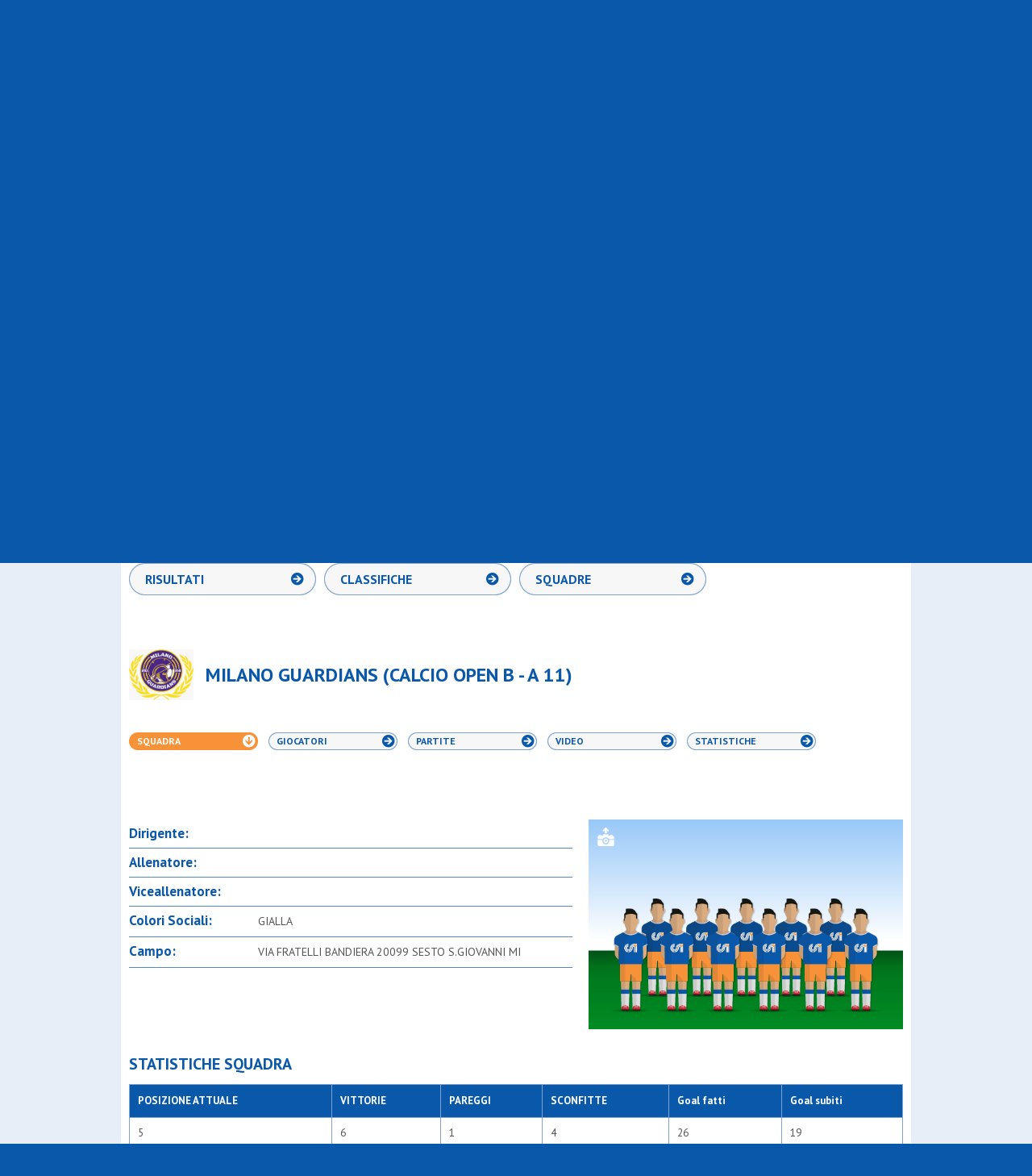

--- FILE ---
content_type: text/html; charset=utf-8
request_url: https://www.csi.milano.it/albo/squadre/boys-ca-juniores-a-7-0200.html
body_size: 7470
content:

<!doctype html>
<!--[if IE 7 ]><html class="ie ie7 no-js" lang="it"><![endif]-->
<!--[if IE 8 ]><html class="ie ie8 no-js" lang="it"><![endif]-->
<!--[if (gt IE 8)|!(IE)]><!-->
<html lang="it" class="no-js">
<!--<![endif]-->

<head>
    <meta charset="utf-8">
    <meta name="robots" content="index, follow">
    <!-- //////////// -->
            <title>MILANO GUARDIANS - CALCIO OPEN B - A 11 GIRONE D - COMITATO TERRITORIALE C.S.I. MILANO - APS.</title>
        <link rel="canonical" href="https://www.csi.milano.it/albo/squadre/milano-guardians-calcio-open-b-a-11-0200.html?v=squadra" />
        <meta name="description" content="Consulta online il calendario aggiornato con gli incontri, le date, gli spostamenti, i risultati e le classifiche ufficiali di tutti i campionati di calcio, pallacanestro e pallavolo del COMITATO TERRITORIALE C.S.I. MILANO - APS.">
        <!-- //////////// -->
        <link rel="stylesheet" href="/css/reset.css?20241219">
    <link rel="stylesheet" href="/css/style.css?20241219">
    <link rel="stylesheet" href="/css/style-albo.css?20241219">
    <link rel="stylesheet" href="/css/prettyPhoto.css?20241219">
    <link rel="stylesheet" href="/css/jquery-ui-1.10.3.custom.min.css?20241219">
    <link rel="stylesheet" href="/css/print.css?20241219" media="print">
    <link href='//fonts.googleapis.com/css?family=PT+Sans:400,700' rel='stylesheet' type='text/css'>
    <!--[if lte IE 8]>
                <link rel="stylesheet" href="/css/ie-fix.css">
        <![endif]-->
    <!-- //////////// -->
    <script src="//ajax.googleapis.com/ajax/libs/jquery/1.10.1/jquery.min.js?20241219"></script>
    <!-- MODERNIZR: PER VERIFICARE IL SUPPORTO DEI CSS SUI VARI BROWSER -->
    <script src="/js/modernizr.custom.2.6.2.js?20241219"></script>
    <!-- SELECTVIZR: PER ATTIVARE LE PSEUDO-CLASSI-->
    <!--[if (gte IE 6)&(lte IE 8)]><script src="/js/selectivizr-min.js?rnd=20130207"></script><![endif]-->
    <!-- html5shim: PER FAR RICONOSCERE I CONTROLLI HTML5-->
    <!--[if lt IE 9]>
                <script src="https://oss.maxcdn.com/html5shiv/3.7.3/html5shiv.min.js"></script>
                <script src="https://oss.maxcdn.com/respond/1.4.2/respond.min.js"></script>
       <![endif]-->

    <script type="text/javascript" src="/js/jquery.easing.1.3.js?20241219"></script>
    <script type="text/javascript" src="/js/jquery-ui-1.10.3.custom.min.js?20241219"></script>
    <script src="/js/ui.datepicker-it.js?20241219"></script>
    <script src="/js/jquery.prettyPhoto.js?20241219"></script>
    <script src="/js/functions.js?20241219"></script>
    <script src="/js/filtri.js?20241219"></script>
    <script src="/js/jquery.validate.min.js?20241219"></script>
    <script>
        $(document).ready(function() {
            $("a[rel^='prettyPhoto']").prettyPhoto({
                animation_speed: 'fast',
                /* fast/slow/normal */
                slideshow: 5000,
                autoplay_slideshow: true,
                show_title: false,
                allow_resize: true,
                default_width: 600,
                default_height: 400,
                counter_separator_label: '/',
                /* The separator for the gallery counter 1 "of" 2 */
                theme: 'facebook' /* light_rounded / dark_rounded / light_square / dark_square / facebook */
            });
        });
    </script>
    
    
      <!-- Global site tag (gtag.js) - Google Analytics -->
  <script async type="text/plain" class="lb-third-party-stats-cookies" src="https://www.googletagmanager.com/gtag/js?id=G-4XCV3XCHQ1"></script>
  <script>
    window.dataLayer = window.dataLayer || [];

    function gtag() {
      dataLayer.push(arguments);
    }
    gtag('js', new Date());
    gtag('config', 'G-4XCV3XCHQ1');
  </script>

</head>

<body>
    <!-- HEADER -->
    <div id="header-ext-wrp">
        <header id="header-wrp">
            <h1><a href="/" title="CSI - Centro Sportivo Italiano - Comitato di Milano"><img src="/img/common/logo_csi.png" alt="CSI - Centro Sportivo Italiano - Comitato di Milano"></a></h1>
            <div class="top-wrp">
                <div class="fl">
                    <a href="https://itunes.apple.com/it/app/csi-milano/id932875166?mt=8" target="_blank"><img src="/img/common/ico_appstore_small.png" alt="Apple Store"></a>
                    <a href="https://play.google.com/store/apps/details?id=it.aleide.csimilano" target="_blank"><img src="/img/common/ico_googleplay_small.png" alt="Google Play"></a>
                    <a href="https://www.instagram.com/csimilano" target="_blank"><img src="/img/common/ico_instagram_header.png" alt="Instagram"></a>
                    <a href="https://www.youtube.com/channel/UCO7CwV85rnl6JKd1jKSXabQ" target="_blank"><img src="/img/common/ico_youtube_header.png" alt="YouTube"></a>
                    <a href="https://www.facebook.com/centrosportivoitalianomilano" target="_blank"><img src="/img/common/ico_facebook_header.png" alt="Facebook"></a>
                    <iframe src="//www.facebook.com/plugins/like.php?href=https%3A%2F%2Fwww.facebook.com%2Fcentrosportivoitalianomilano&amp;width&amp;layout=button_count&amp;action=like&amp;show_faces=false&amp;share=false&amp;height=21&amp;appId=247961975213892" scrolling="no" frameborder="0" style="border:none; overflow:hidden; width:130px; height:20px;" allowTransparency="true"></iframe>
                </div>
                <div class="fr">
                    <a href="/csi-milano/chi-siamo.html">Chi siamo</a>&nbsp;&nbsp;/&nbsp;&nbsp;
                    <a href="/csi-milano/link-utili.html">Link utili</a>&nbsp;&nbsp;/&nbsp;&nbsp;
                    <a href="/fotogallery.html">Fotogallery</a>&nbsp;&nbsp;/&nbsp;&nbsp;
                    <a href="/csi-milano/contatti-sede.html">Contatti e sede</a>
                </div>
            </div>
            <div class="middle-wrp">
                <div class="search-wrp">
    <form method="get" name="ricerca" action="/risultati-ricerca.html">
        <input type="text" name="testo" class="input-search" value="">
        <input type="submit" class="btn-search" value="">
    </form>
</div>
                <div class="add-favourites-wrp"><a id="add-favorites" href="#">Vuoi COMITATO TERRITORIALE C.S.I. MILANO - APS. come Homepage?</a></div>
            </div>
            <div class="bottom-wrp">
                <nav>
    <ul id="menu">
        <li class="area-societa"><a class="titleSection" title="Società sportive" href="/area-societa-sportive/" onclick="return false"><span>Società Sportive</span></a>
            <ul>
                                    <li ><a href="/area-societa-sportive/affiliazione-csi-milano.html" title="Affiliazione">Affiliazione</a></li>
                                    <li ><a href="/area-societa-sportive/tesseramento-csi-milano.html" title="Tesseramento">Tesseramento</a></li>
                                    <li ><a href="/area-societa-sportive/2324-ras-dipartimento-sport.html" title="Registro Nazionale Attività Sportive">Registro Nazionale A.S.D.</a></li>
                                    <li ><a href="/area-societa-sportive/riforma-delle-sport.html" title="Riforma dello sport e lavoro sportivo">Riforma dello sport</a></li>
                                    <li ><a href="/area-societa-sportive/assicurazione-soci-csi-milano.html" title="Assicurazione">Assicurazione</a></li>
                                    <li ><a href="/area-societa-sportive/tutela-sanitaria-csi.html" title="Tutela Sanitaria">Tutela Sanitaria</a></li>
                                    <li ><a href="/area-societa-sportive/policy-tutela-minori.html" title="Policy tutela minori">Policy tutela minori</a></li>
                                    <li ><a href="/area-societa-sportive/coordinate-bancarie.html" title="Tipologie di pagamento ammesse">Modalità di pagamento</a></li>
                                    <li ><a href="/area-societa-sportive/csi-milano-servizi-societa.html" title="Servizi alle società">Servizi alle società</a></li>
                                    <li ><a href="/area-societa-sportive/circoli-ricreativi.html" title="Circoli Ricreativi">Circoli Ricreativi</a></li>
                                    <li ><a href="/area-societa-sportive/ufficio-progetti-educativi-csi.html" title="Creiamo insieme il tuo progetto educativo sportivo">Progettazione educativa</a></li>
                                <li ><a href="/area-societa-sportive/faq-societa-sportive.html" title="FAQ">FAQ</a></li>
            </ul>
        </li>

        <li class="area-attivita"><a title="Attività Sportiva" href="/area-attivita-sportiva/" onclick="return false"><span>Attività Sportiva</span></a>
            <ul>
                                    <li ><a href="/area-attivita-sportiva/2526-stagione-sportiva-invernale.html" title="Stagione Sportiva 2025/2026">2025/2026</a></li>
                                    <li ><a href="/area-attivita-sportiva/regolamenti-attivita-sportiva.html" title="Regolamenti attività sportiva">Regolamenti</a></li>
                                    <li ><a href="/area-attivita-sportiva/arti-marziali.html" title="Arti Marziali">Arti Marziali</a></li>
                                    <li ><a href="/area-attivita-sportiva/atletica-csi.html" title="Atletica">Atletica</a></li>
                                    <li ><a href="/area-attivita-sportiva/biliardino.html" title="Biliardino">Biliardino</a></li>
                                    <li ><a href="/area-attivita-sportiva/calcio-att-sport.html" title="Campionati di Calcio">Calcio</a></li>
                                    <li ><a href="/area-attivita-sportiva/danza-csi.html" title="Danza">Danza Sportiva</a></li>
                                    <li ><a href="/area-attivita-sportiva/ginnastica.html" title="Ginnastica">Ginnastica</a></li>
                                    <li ><a href="/area-attivita-sportiva/pallacanestro-att-sport.html" title="Campionati di Pallacanestro">Pallacanestro</a></li>
                                    <li ><a href="/area-attivita-sportiva/pallavolo-att-sport.html" title="Campionati di Pallavolo">Pallavolo</a></li>
                                    <li ><a href="/area-attivita-sportiva/tennis-tavolo.html" title="Tennis Tavolo">Tennis Tavolo</a></li>
                                    <li ><a href="/area-attivita-sportiva/2526-sci.html" title="Sci">Sci</a></li>
                                    <li ><a href="/area-attivita-sportiva/comunicazioni-varie.html" title="Comunicazioni">Comunicazioni</a></li>
                                    <li ><a href="/area-attivita-sportiva/sezione-albo-doro.html" title="Albo d'oro">Albo d'oro</a></li>
                                    <li ><a href="/area-attivita-sportiva/finali-nazionali.html" title="Finali Nazionali">Finali Nazionali</a></li>
                                <!--<li ><a href="/area-attivita-sportiva/faq-attivita-sportiva.html" title="FAQ">FAQ</a></li>-->
            </ul>
        </li>   

        
        <li class="area-formazione"><a title="Formazione" href="/area-formazione/" onclick="return false"><span>Formazione</span></a>
            <ul>
                                    <li ><a href="/area-formazione/piano-formativo-csi-milano.html" title="Piano Formativo 2025-26">Piano Formativo</a></li>
                                    <li ><a href="/area-formazione/spazio-sfera.html" title="Spazio Sfera">Spazio Sfera</a></li>
                                    <li ><a href="/area-formazione/allenatori-2025-26.html" title="I percorsi formativi per allenatori">Allenatori</a></li>
                                    <li ><a href="/area-formazione/ospitalita-corsi.html" title="Ospitalità 2025/26">Ospitalità Corsi</a></li>
                                    <li ><a href="/area-formazione/arbitri.html" title="Arbitri CSI">Arbitri</a></li>
                                    <li ><a href="/area-formazione/2425-dirigenti.html" title="Dirigenti">Dirigenti</a></li>
                                    <li ><a href="/area-formazione/refertista-cronometrista-pallacanestro.html" title="Corso refertista pallacanestro">Refertista/Cronometrista</a></li>
                                    <li ><a href="/area-formazione/segnapunti-pallavolo.html" title="Corso segnapunti pallavolo">Segnapunti PVO</a></li>
                                    <li ><a href="/area-formazione/istruttori-ginnastica.html" title="Istruttori Ginnastica">Istruttori Ginnastica</a></li>
                                    <li ><a href="/area-formazione/giudice-ginnastica.html" title="Ginnastica">Giudice Ginnastica</a></li>
                                    <li ><a href="/area-formazione/altri-sport.html" title="Altri Sport">Altri Sport</a></li>
                                    <li ><a href="/area-formazione/educatori-sportivi.html" title="Educatori sportivi">Educatori sportivi</a></li>
                                    <li ><a href="/area-formazione/defibrillatori-csi.html" title="Corsi Defibrillatore">Corsi Defibrillatore - BLSD</a></li>
                                    <li ><a href="/area-formazione/eventi-formazione-csi-milano.html" title="EVENTI FORMATIVI">Eventi Formativi</a></li>
                                    <li ><a href="/area-formazione/formazione-csi-fom.html" title="Proposte formative FOM">Proposte FOM</a></li>
                                <li ><a href="/area-formazione/faq-formazione.html" title="FAQ">FAQ</a></li>
            </ul>
        </li>

        <li class="area-eventi"><a title="Eventi" href="/area-eventi/" onclick="return false"><span>Eventi</span></a>
            <ul>
                                    <li ><a href="/area-eventi/area-eventi-progetti-csi.html" title="Progetti">Progetti</a></li>
                                    <li ><a href="/area-eventi/2324-alleanze-sportive-educative.html" title="Alleanze sportive ed educative">Alleanze educative</a></li>
                                    <li ><a href="/area-eventi/grandi-eventi-csi-milano.html" title="Grandi eventi">Grandi eventi</a></li>
                                    <li ><a href="/area-eventi/manifestazioni-sportive.html" title="Manifestazioni sportive">Manifestazioni sportive</a></li>
                                    <li ><a href="/area-eventi/iniziative.html" title="Iniziative">Iniziative</a></li>
                                    <li ><a href="/area-eventi/sezione-gran-gala.html" title="Il Csi Milano premia i suoi campioni!">Notte dei Campioni</a></li>
                                    <li ><a href="/area-eventi/2425-assemblea-elettiva-25.html" title="Mandato 2025-2029">Mandato 2025-2029</a></li>
                                <!--<li ><a href="/area-eventi/faq-eventi.html" title="FAQ">FAQ</a></li>-->
            </ul>
        </li>
         
        
        
        <li class="esperienze-residenziali"><a title="Notizie" href="/esperienze-residenziali/" onclick="return false"><span>Esperienze Residenziali</span></a>
            <ul>
                                    <li ><a href="/area-esperienze-residenziali/riepilogo-proposte-residenziali.html" title="Cosa c'è di nuovo?">Tutte le proposte</a></li>
                                    <li ><a href="/area-esperienze-residenziali/tornei-residenziali.html" title="Tornei residenziali">Tornei residenziali</a></li>
                                    <li ><a href="/area-esperienze-residenziali/residenziali-vacanze-csi.html" title="Vacanze & Camp">Vacanze & Camp</a></li>
                                    <li ><a href="/area-esperienze-residenziali/residenziali-ritiri-sportivi.html" title="Ritiri Sportivi">Ritiri Sportivi</a></li>
                            </ul>
        </li>

        <li class="area-notizie"><a title="Notizie" href="/area-notizie/" onclick="return false"><span>Notizie</span></a>
            <ul>
                                    <li ><a href="/area_notizie/newsport.html" title="Newsport">Newsport</a></li>
                                    <li ><a href="/area_notizie/editoriali.html" title="Editoriali">Editoriali</a></li>
                                    <li ><a href="/area-notizie/2526-interviste.html" title="Interviste">Interviste</a></li>
                                    <li ><a href="/area-notizie/bacheca.html" title=""Cercasi...": il mercato delle nostre società">Bacheca Annunci</a></li>
                                    <li ><a href="/area-notizie/news-dal-csi.html" title="News dal Csi">News dal Csi</a></li>
                                    <li ><a href="/area-notizie/news-dalle-societa.html" title="News dalle Società">News dalle Società</a></li>
                                    <li ><a href="/area-notizie/strade-possibili.html" title="Strade Possibili">Strade Possibili</a></li>
                            </ul>
        </li>

        

    </ul>
</nav>
            </div>
        </header>
    </div>
    <!-- ///////////////////////////////////////// -->
    <!-- ///////////////////////////////////////// -->
    <!-- ///////////////////////////////////////// -->
    <!-- ///////////////////////////////////////// -->
    <!-- CONTENT -->
    <div id="content-ext-wrp">
        <div id="content-wrp">
            <section id="albo-wrp">
                <!-- ///////////////////////////////////////// -->
                <!-- ///////////////////////////////////////// -->
                <!-- MENU NAVIGAZIONE ALBO 1° LIVELLO TOP -->
                <nav>
                    <ul id="menu-albo-1">
                        <li class="selected"><a href="/albo/risultati-calendario-classifiche-squadre.html?q=cal" title="CALENDARI/RISULTATI/CLASSIFICHE">CALENDARI/RISULTATI/CLASSIFICHE</a></li>
                        <li><a href="/albo/provvedimenti.html" title="PROVVEDIMENTI">PROVVEDIMENTI</a></li>
                        <li><a href="/albo/comunicazioni.html" title="COMUNICATI">COMUNICATI</a></li>
                    </ul>
                </nav>
                <!-- ///////////////////////////////////////// -->
                <!-- ///////////////////////////////////////// -->
                <!-- FILTRO DI RICERCA -->
                <section id="search-filter-wrp">
    <h1 class="title">Effettua la ricerca</h1>
    <div class="list-wrapper">
        <div class="item" id="sport">
            <h2>SPORT</h2>
            <div class="overflow">
                <ul>

                </ul>
                <a href="#" class="remove">RIMUOVI</a>
            </div>
            <div class="input-wrp"><input type="text" class="input-filter"></div>
        </div>
        <!-- -->
        <div class="item" id="societa">
            <h2>SOCIET&Agrave;</h2>
            <div class="overflow">
                <ul>

                </ul>
                <a href="#" class="remove">RIMUOVI</a>
            </div>
            <div class="input-wrp"><input type="text" class="input-filter"></div>
        </div>
        <!-- -->
        <div class="item" id="campionato">
            <h2>CAMPIONATO</h2>
            <div class="overflow">
                <ul>

                </ul>
                <a href="#" class="remove">RIMUOVI</a>
            </div>
            <div class="input-wrp"><input type="text" class="input-filter"></div>
        </div>
        <!-- -->
        <div class="item" id="squadre">
            <h2>SQUADRE</h2>
            <div class="overflow">
                <ul>

                </ul>
                <a href="#" class="remove">RIMUOVI</a>
            </div>
            <div class="input-wrp"><input type="text" class="input-filter"></div>
        </div>
        <!-- -->
        <div class="item" id="gironi">
            <h2>GIRONI</h2>
            <div class="overflow">
                <ul>

                </ul>
                <a href="#" class="remove">RIMUOVI</a>
            </div>
            <div class="input-wrp"><input type="text" class="input-filter"></div>
        </div>
    </div>
    <!-- -->
    <div class="button-wrp"><a href="#" class="btn-search">CERCA</a></div>
    <div class="sponsor-wrp">
        <a href="https://www.coop.it/cooperative/coop-lombardia/homepage" target="_blank">
            <img width="100px" src="/img/albo/Logo-Coop-Lombardia.png" alt="Coop Lombardia">
        </a>
        <span class="align-middle">sostiene CSI Milano</span>
    </div>
</section>                <div id="subpage-wrp">
    <nav>
        <ul id="menu-albo-2">
            <!--<li ><a id="btn_submenu_calendari" href="/albo/risultati-calendario-classifiche-squadre.html?q=cal" title="CALENDARI">CALENDARI</a></li>-->
            <li ><a id="btn_submenu_risultati" href="/albo/risultati-calendario-classifiche-squadre.html?q=ris" title="RISULTATI">RISULTATI</a></li>
            <li ><a id="btn_submenu_classifiche" href="/albo/risultati-calendario-classifiche-squadre.html?q=cla" title="CLASSIFICHE">CLASSIFICHE</a></li>
            <li ><a id="btn_submenu_squadre" href="/albo/risultati-calendario-classifiche-squadre.html?q=squ" title="SQUADRE">SQUADRE</a></li>
        </ul>
    </nav>

    <script>
        $(document).delegate(".btn-print", "click", function () {
            var sub = "risultati";
//            if ($("#btn_submenu_calendar").parent().attr('class') == 'selected')
//                sub = "calendario";
//            else
            if ($("#btn_submenu_risultati").parent().attr('class') == 'selected')
                sub = "risultati";
            else if ($("#btn_submenu_classifiche").parent().attr('class') == 'selected')
                sub = "classifiche";
            else if ($("#btn_submenu_squadre").parent().attr('class') == 'selected')
                sub = "squadre";

            var lastRound = '';
            if ($(".lastRound").attr('class') == "lastRound selected")
                lastRound = 'ok'


            var campionato = getFilterValueOrOnlyValue("campionato");
            var squadra = getFilterValueOrOnlyValue("squadre");
            var girone = getFilterValueOrOnlyValue("gironi");

            if (girone == undefined)
                girone = '';
            if (squadra == undefined)
                squadra = '';

            var wnd = window.open("/public/ajax/filtripdf.php?albo=ok&" + sub + "=ok&lastRound=" + lastRound + "&campionato=" + campionato + "&squadra=" + squadra + "&girone=" + girone + "", "", "_blank");
            return false;
        });

            $(document).ready(function () {
                filtraSquadra('0200','107','C11','D','squ');
                page_layout = "squadre";
                selected_filters.push("campionato=107");
                selected_filters.push("squadra=0200");
                selected_filters.push("girone=D");
                selected_filters.push("sport=C11");

                $(function () {
                    $(".capocannoniere > img").tooltip();
                });

            });
    </script>
    <section class="subpage-content-wrp-squadre">
        <div class="header-squadre-wrp">
            <div class="logo-wrp"><img class="logo" src="/media/loghi_societa/02002043.jpg?20260115" alt="MILANO GUARDIANS"></div>
            <h1>MILANO GUARDIANS (CALCIO OPEN B - A 11)</h1>
        </div>
        <div class="btn-subfilter-wrp">
            <a href="/albo/squadre/milano-guardians-calcio-open-b-a-11-0200.html?v=squadra" class="selected" title="squadra">Squadra</a>
            <a href="/albo/squadre/milano-guardians-calcio-open-b-a-11-0200.html?v=giocatori"  title="giocatori">Giocatori</a>
            <a href="/albo/squadre/milano-guardians-calcio-open-b-a-11-0200.html?v=partite"  title="partite">Partite</a>
            <a href="/albo/squadre/milano-guardians-calcio-open-b-a-11-0200.html?v=video"  title="video">Video</a>
            <a href="/albo/squadre/milano-guardians-calcio-open-b-a-11-0200.html?v=stats"  title="statistiche">Statistiche</a>
        </div>
        <div class="addthis-wrp"><div class="container-addthis">
<!-- AddThis Button BEGIN -->
<div class="addthis_toolbox addthis_default_style ">
<a class="addthis_button_preferred_1"></a>
<a class="addthis_button_preferred_2"></a>
<a class="addthis_button_preferred_3"></a>
<a class="addthis_button_preferred_4"></a>
<a class="addthis_button_compact"></a>
<a class="addthis_counter addthis_bubble_style"></a>
</div>
<script type="text/javascript">var addthis_config = {"data_track_addressbar":true};addthis_config.data_track_addressbar = false;</script>
<script type="text/javascript" src="//s7.addthis.com/js/300/addthis_widget.js#pubid=ra-535e8f540a080a8a"></script>
<!-- AddThis Button END -->
</div></div>
        <div class="wrapper">

            <div class="clearfix wrapper wrapper-dettaglio-squadra">
                <div id="info-squadra">
                    <ul>
                        <li>
                            <p><strong>Dirigente:</strong><span></span></p>
                            <div class="clear"></div>
                        </li>
                        <li>
                            <p><strong>Allenatore:</strong><span></span></p>
                            <div class="clear"></div>
                        </li>
                        <li>
                            <p><strong>Viceallenatore:</strong><span></span></p>
                            <div class="clear"></div>
                        </li>
                        <li>
                            <p><strong>Colori Sociali:</strong><span>GIALLA</span></p>
                            <div class="clear"></div>
                        </li>
                        <li>
                            <p><strong>Campo:</strong><span>VIA FRATELLI BANDIERA 20099 SESTO S.GIOVANNI MI</span></p>
                            <div class="clear"></div>
                        </li>


                    </ul>
                </div>
                <div id="foto-squadra">
                                                                        <a href="javascript:void(0);" class="photo-upload-btn" title="Carica la foto della squadra"><img src="/media/squadre/default_squadra.png" alt="MILANO GUARDIANS" /></a>
                                                <script type="text/javascript">
                            ////// CARICA FOTO SQUADRA //////
                            $(document).ready(function () {
                                $(".photo-upload-btn").click(function () {
                                    $(".overlayer-bkg").fadeIn(300);
                                    $(".overlayer-wrp").fadeIn(300);
                                    //
                                    $('.overlayer-close, .overlayer-bkg').click(function () {
                                        $(".overlayer-bkg").fadeOut(300);
                                        $(".overlayer-wrp").fadeOut(300);
                                    });

                                    return false;
                                });
                            });
                        </script>
                                    </div>

                
                    
                    <div class="statistiche-squadra">
                        <h1>Statistiche Squadra</h1>
                        <table class="tbl-standard charts leading-scorer-soccer">
                            <tbody>
                                <tr>
                                                                            <th scope="col" class="POSIZIONE-ATTUALE">POSIZIONE ATTUALE</th>
                                    
                                                                            <th scope="col" class="CENTROCAMPISTA">VITTORIE</th>
                                    
                                                                                                                        <th scope="col" class="ATTACCANTE">PAREGGI</th>

                                                                            
                                                                            <th scope="col" class="ATTACCANTE">SCONFITTE</th>
                                    
                                                                            <th scope="col" class="PORTIERE">Goal fatti</th>
                                        <th scope="col" class="DIFENSORE">Goal subiti</th>
                                                                    </tr>
                                <tr>
                                                                            <td>5</td>
                                    
                                                                            <td>6</td>
                                                                                                                                                            <td>1</td>
                                                                                                                                                        <td>4</td>
                                                                                                                <td>26</td>
                                        <td>19</td>
                                                                    </tr>
                            </tbody>
                        </table>
                    </div>

                                    

                                    <div class="miglior-realizzatore">
                        <h1>Miglior Realizzatore per ruolo</h1>
                        <table class="tbl-standard charts leading-scorer-soccer">
                            <tbody>
                                <tr>
                                                                            <th scope="col" class="POR">Portiere</th>
                                                                            <th scope="col" class="DIF">Difensore</th>
                                                                            <th scope="col" class="CEN">Centrocampista</th>
                                                                            <th scope="col" class="ATT">Attaccante</th>
                                                                    </tr>
                                <tr>
                                                                                                                                                                <td> - </td>
                                                                                                                                                                                                        <td> - </td>
                                                                                                                                                                                                        <td> - </td>
                                                                                                                                                                                                        <td> - </td>
                                                                                                            </tr>
                            </tbody>
                        </table>
                    </div>
                                                    <div class="miglior-giocatore">
                        <h1>Miglior Giocatore per ruolo</h1>
                        <table class="tbl-standard charts leading-scorer-soccer">
                            <tbody>
                                <tr>
                                                                            <th scope="col" class="POR">Portiere</th>
                                                                            <th scope="col" class="DIF">Difensore</th>
                                                                            <th scope="col" class="CEN">Centrocampista</th>
                                                                            <th scope="col" class="ATT">Attaccante</th>
                                                                    </tr>
                                <tr>
                                                                                                                        <td>- </td>
                                                                                                                                                                <td>- </td>
                                                                                                                                                                <td>- </td>
                                                                                                                                                                <td>- </td>
                                                                                                            </tr>
                            </tbody>
                        </table>
                    </div>
                
            </div>

            <div class="clear"></div>
        </div>
        <div class="clear"></div>
    </section>
    <div class="clear"></div>
</div>

            </section>
        </div>
        <div class="clear"></div>
    </div>
    <!-- ///////////////////////////////////////// -->
    <!-- ///////////////////////////////////////// -->
    <!-- ///////////////////////////////////////// -->
    <!-- ///////////////////////////////////////// -->
    <!-- FOOTER -->
    <!-- {xmodule}gadget/getCookieAgree//{/xmodule} -->
<div id="footer-ext-wrp">
    <footer id="footer-wrp">
        <div class="fl"> <span>©2013 - 2026 COMITATO TERRITORIALE C.S.I. MILANO - APS. Tutti i diritti riservati - C.F. 80110610153</span><br>
            <span>Tel. 02 5839.1401 / Fax 02 5839.1417</span> - <a href="/privacy.html">Privacy</a><br>
            <br>
            <a href="https://www.aleidewebagency.com/"  rel="nofollow" target="_blank" title="Realizzazione Sito Web e Mobile App">Credits: Aleide Web Agency</a>
        </div>
        <div class="social fr">
            <a class="youtube" href="https://www.youtube.com/channel/UCO7CwV85rnl6JKd1jKSXabQ" target="_blank"><span>YouTube</span></a>
            <a class="facebook" href="https://www.facebook.com/centrosportivoitalianomilano" target="_blank"><span>Facebook</span></a>
            <a class="twitter" href="https://twitter.com/csi_milano" target="_blank"><span>Twitter</span></a>
            <a class="instagram" href="https://www.instagram.com/csimilano" target="_blank"><span>Instagram</span></a>
            <!--<a class="rss"><span>RSS</span></a>
<a class="flickr"><span>Flickr</span></a>-->
        </div>
        <div class="store fr">

            <a href="https://itunes.apple.com/it/app/mycsi/id1532205058" target="_blank"><img src="/img/common/ico_appstore.png" width="128" height="45" alt="Apple Store" /></a>
            <a href="https://play.google.com/store/apps/details?id=it.csi.mycsi&hl=it" target="_blank"><img src="/img/common/ico_googleplay.png" width="136" height="45" alt="Google Play" /></a>
        </div>
    </footer>
</div>
<!-- Facebook Pixel Code -->
<script>
    ! function(f, b, e, v, n, t, s) {
        if (f.fbq) return;
        n = f.fbq = function() {
            n.callMethod ?
                n.callMethod.apply(n, arguments) : n.queue.push(arguments)
        };
        if (!f._fbq) f._fbq = n;
        n.push = n;
        n.loaded = !0;
        n.version = '2.0';
        n.queue = [];
        t = b.createElement(e);
        t.async = !0;
        t.src = v;
        s = b.getElementsByTagName(e)[0];
        s.parentNode.insertBefore(t, s)
    }(window, document, 'script',
        'https://connect.facebook.net/en_US/fbevents.js');
    fbq('init', '464904547419340');
    fbq('track', 'PageView');
</script>
<noscript>
    <img height="1" width="1" src="https://www.facebook.com/tr?id=464904547419340&ev=PageView&noscript=1" />
</noscript>
<!-- End Facebook Pixel Code -->
<script type="text/javascript" src="https://app.legalblink.it/api/scripts/lb_cs.js"></script>
<script id="lb_cs" type="text/javascript">
    lb_cs("633340cf31e505001afdf66c");
</script>
    
    <div class="overlayer-bkg"></div>
    <div class="overlayer-wrp">
        <a class="overlayer-close"></a>
        <h3>CARICAMENTO FOTO</h3>
        <p>Le foto per questa squadra non sono state caricate, se sei un responsabile di squadra <a href="/area-riservata/dashboard.html"><strong>effettua il login</strong></a> per caricarle.</p>
    </div>
</body>

</html>

--- FILE ---
content_type: text/html; charset=utf-8
request_url: https://www.csi.milano.it/public/ajax/filtri.php
body_size: 5607
content:
    <li >
        <a id="0409" href="#">
                                    4 evangelisti        </a>
    </li>
    <li >
        <a id="0666" href="#">
                                    A-tono partizan        </a>
    </li>
    <li >
        <a id="0624" href="#">
                                    A.c. united team        </a>
    </li>
    <li >
        <a id="0609" href="#">
                                    Accademia  milanese        </a>
    </li>
    <li >
        <a id="0289" href="#">
                                    Acd sedriano        </a>
    </li>
    <li >
        <a id="0414" href="#">
                                    Acli cavanis corsico        </a>
    </li>
    <li >
        <a id="0643" href="#">
                                    Acli trecella        </a>
    </li>
    <li >
        <a id="0610" href="#">
                                    Ad astra        </a>
    </li>
    <li >
        <a id="0540" href="#">
                                    Agape asd        </a>
    </li>
    <li >
        <a id="0613" href="#">
                                    Agoal        </a>
    </li>
    <li >
        <a id="0296" href="#">
                                    Agora'        </a>
    </li>
    <li >
        <a id="0332" href="#">
                                    Agrisport        </a>
    </li>
    <li >
        <a id="0407" href="#">
                                    Aics olmi        </a>
    </li>
    <li >
        <a id="0450" href="#">
                                    Airoldi origgio        </a>
    </li>
    <li >
        <a id="0589" href="#">
                                    Albatal seguro        </a>
    </li>
    <li >
        <a id="0645" href="#">
                                    All for tennis and padel        </a>
    </li>
    <li >
        <a id="0363" href="#">
                                    Altius        </a>
    </li>
    <li >
        <a id="0380" href="#">
                                    Altopiano        </a>
    </li>
    <li >
        <a id="0237" href="#">
                                    Ambrosiana        </a>
    </li>
    <li >
        <a id="0147" href="#">
                                    Anni verdi 2012        </a>
    </li>
    <li >
        <a id="0402" href="#">
                                    Anni verdi 95        </a>
    </li>
    <li >
        <a id="0561" href="#">
                                    Apo crocetta        </a>
    </li>
    <li >
        <a id="0229" href="#">
                                    Apo s.carlo        </a>
    </li>
    <li >
        <a id="0312" href="#">
                                    Apo vedano        </a>
    </li>
    <li >
        <a id="0231" href="#">
                                    Arca        </a>
    </li>
    <li >
        <a id="0163" href="#">
                                    Arca brugherio        </a>
    </li>
    <li >
        <a id="0200" href="#">
                                    Arcobaleno pavoni        </a>
    </li>
    <li >
        <a id="0604" href="#">
                                    Ardita giambellino        </a>
    </li>
    <li >
        <a id="0581" href="#">
                                    Ardor bollate        </a>
    </li>
    <li >
        <a id="0654" href="#">
                                    Arluno calcio 2010        </a>
    </li>
    <li >
        <a id="0494" href="#">
                                    Artemide football club        </a>
    </li>
    <li >
        <a id="0452" href="#">
                                    As gala        </a>
    </li>
    <li >
        <a id="0592" href="#">
                                    Asc corsico asd        </a>
    </li>
    <li >
        <a id="0142" href="#">
                                    Ascot triante        </a>
    </li>
    <li >
        <a id="0403" href="#">
                                    Asdo s.caterina        </a>
    </li>
    <li >
        <a id="0261" href="#">
                                    Asdo verano        </a>
    </li>
    <li >
        <a id="0279" href="#">
                                    Aso cernusco        </a>
    </li>
    <li >
        <a id="0539" href="#">
                                    Aso san rocco        </a>
    </li>
    <li >
        <a id="0346" href="#">
                                    Aspis        </a>
    </li>
    <li >
        <a id="0167" href="#">
                                    Assisi        </a>
    </li>
    <li >
        <a id="0579" href="#">
                                    Assosport        </a>
    </li>
    <li >
        <a id="0567" href="#">
                                    Atl. don bosco        </a>
    </li>
    <li >
        <a id="0201" href="#">
                                    Atlas        </a>
    </li>
    <li >
        <a id="0432" href="#">
                                    Atletico arluno        </a>
    </li>
    <li >
        <a id="0606" href="#">
                                    Atletico brianza 2024        </a>
    </li>
    <li >
        <a id="0331" href="#">
                                    Atletico meda sud        </a>
    </li>
    <li >
        <a id="0291" href="#">
                                    Atletico s.elena        </a>
    </li>
    <li >
        <a id="0634" href="#">
                                    Atletico triante        </a>
    </li>
    <li >
        <a id="0485" href="#">
                                    Atletico vittoria        </a>
    </li>
    <li >
        <a id="0572" href="#">
                                    Atletico zona 9        </a>
    </li>
    <li >
        <a id="0361" href="#">
                                    Audace meneghina        </a>
    </li>
    <li >
        <a id="0170" href="#">
                                    Aurora milano        </a>
    </li>
    <li >
        <a id="0023" href="#">
                                    Aurora osgb        </a>
    </li>
    <li >
        <a id="0022" href="#">
                                    Aurora pregnana        </a>
    </li>
    <li >
        <a id="0152" href="#">
                                    Ausonia        </a>
    </li>
    <li >
        <a id="0559" href="#">
                                    Avis trezzano calcio        </a>
    </li>
    <li >
        <a id="0144" href="#">
                                    Azzurra oratorio albiate        </a>
    </li>
    <li >
        <a id="0342" href="#">
                                    Baita        </a>
    </li>
    <li >
        <a id="0493" href="#">
                                    Baranzate 2017        </a>
    </li>
    <li >
        <a id="0481" href="#">
                                    Barbarigo        </a>
    </li>
    <li >
        <a id="0179" href="#">
                                    Barnabiti        </a>
    </li>
    <li >
        <a id="0574" href="#">
                                    Barona sporting 1971        </a>
    </li>
    <li >
        <a id="0455" href="#">
                                    Basket academy        </a>
    </li>
    <li >
        <a id="0370" href="#">
                                    Basket libertas uboldo        </a>
    </li>
    <li >
        <a id="0669" href="#">
                                    Basket paderno        </a>
    </li>
    <li >
        <a id="0618" href="#">
                                    Basket truccazzano        </a>
    </li>
    <li >
        <a id="0413" href="#">
                                    Bellusco        </a>
    </li>
    <li >
        <a id="0460" href="#">
                                    Bernate        </a>
    </li>
    <li >
        <a id="0276" href="#">
                                    Bicocca united 2020        </a>
    </li>
    <li >
        <a id="0635" href="#">
                                    Big seven        </a>
    </li>
    <li >
        <a id="0064" href="#">
                                    Binzago sport time        </a>
    </li>
    <li >
        <a id="0224" href="#">
                                    Black orange milano        </a>
    </li>
    <li >
        <a id="0470" href="#">
                                    Bnsc-house sport        </a>
    </li>
    <li >
        <a id="0321" href="#">
                                    Boys        </a>
    </li>
    <li >
        <a id="0294" href="#">
                                    Bresso 4        </a>
    </li>
    <li >
        <a id="0364" href="#">
                                    Briantea 84        </a>
    </li>
    <li >
        <a id="0387" href="#">
                                    Brianza football team        </a>
    </li>
    <li >
        <a id="0650" href="#">
                                    Brigata dax        </a>
    </li>
    <li >
        <a id="0639" href="#">
                                    Brioschese calcio        </a>
    </li>
    <li >
        <a id="0599" href="#">
                                    Brutto anatroccolo        </a>
    </li>
    <li >
        <a id="0436" href="#">
                                    Bulfer        </a>
    </li>
    <li >
        <a id="0510" href="#">
                                    Buraghese        </a>
    </li>
    <li >
        <a id="0392" href="#">
                                    Cachi        </a>
    </li>
    <li >
        <a id="0271" href="#">
                                    Calcio carugate 1946        </a>
    </li>
    <li >
        <a id="0258" href="#">
                                    Campagnola don bosco        </a>
    </li>
    <li >
        <a id="9999" href="#">
                                    Campionati csi        </a>
    </li>
    <li >
        <a id="0532" href="#">
                                    Carpianese        </a>
    </li>
    <li >
        <a id="0590" href="#">
                                    Casarile        </a>
    </li>
    <li >
        <a id="0656" href="#">
                                    Casatesport        </a>
    </li>
    <li >
        <a id="0497" href="#">
                                    Cascine bovati        </a>
    </li>
    <li >
        <a id="0642" href="#">
                                    Cassina nuova        </a>
    </li>
    <li >
        <a id="0521" href="#">
                                    Casterno        </a>
    </li>
    <li >
        <a id="0637" href="#">
                                    Cavalcanti        </a>
    </li>
    <li >
        <a id="0358" href="#">
                                    Cavenago        </a>
    </li>
    <li >
        <a id="0196" href="#">
                                    Cb academy        </a>
    </li>
    <li >
        <a id="0382" href="#">
                                    Cb locate        </a>
    </li>
    <li >
        <a id="0421" href="#">
                                    Cda villapizzone        </a>
    </li>
    <li >
        <a id="0395" href="#">
                                    Cdb volley        </a>
    </li>
    <li >
        <a id="0309" href="#">
                                    Cea        </a>
    </li>
    <li >
        <a id="0594" href="#">
                                    Celesta legnano        </a>
    </li>
    <li >
        <a id="0468" href="#">
                                    Centro asteria        </a>
    </li>
    <li >
        <a id="0548" href="#">
                                    Centro schuster        </a>
    </li>
    <li >
        <a id="0491" href="#">
                                    Cerbattese        </a>
    </li>
    <li >
        <a id="0423" href="#">
                                    Certosa        </a>
    </li>
    <li >
        <a id="0168" href="#">
                                    Cesano volley        </a>
    </li>
    <li >
        <a id="0172" href="#">
                                    Cgb        </a>
    </li>
    <li >
        <a id="0359" href="#">
                                    Cgds misinto 1971        </a>
    </li>
    <li >
        <a id="0588" href="#">
                                    Cgf gardening        </a>
    </li>
    <li >
        <a id="0255" href="#">
                                    Cim lissone        </a>
    </li>
    <li >
        <a id="0441" href="#">
                                    Cimi volley        </a>
    </li>
    <li >
        <a id="0625" href="#">
                                    Citta' di brugherio        </a>
    </li>
    <li >
        <a id="0424" href="#">
                                    Citta' di opera        </a>
    </li>
    <li >
        <a id="0417" href="#">
                                    City blinders        </a>
    </li>
    <li >
        <a id="0496" href="#">
                                    Cloister        </a>
    </li>
    <li >
        <a id="0641" href="#">
                                    Club 20099 sg        </a>
    </li>
    <li >
        <a id="0216" href="#">
                                    Coc        </a>
    </li>
    <li >
        <a id="0453" href="#">
                                    Cogliatese        </a>
    </li>
    <li >
        <a id="0504" href="#">
                                    Collegio guastalla        </a>
    </li>
    <li >
        <a id="0107" href="#">
                                    Colnago        </a>
    </li>
    <li >
        <a id="0349" href="#">
                                    Copreno p.c.g.        </a>
    </li>
    <li >
        <a id="0534" href="#">
                                    Cosov asd        </a>
    </li>
    <li >
        <a id="0585" href="#">
                                    Cral trinseo        </a>
    </li>
    <li >
        <a id="0149" href="#">
                                    Csi milano        </a>
    </li>
    <li >
        <a id="0222" href="#">
                                    Csrb        </a>
    </li>
    <li >
        <a id="0628" href="#">
                                    Dal pozzo        </a>
    </li>
    <li >
        <a id="0577" href="#">
                                    Dea sr.        </a>
    </li>
    <li >
        <a id="0293" href="#">
                                    Desiano        </a>
    </li>
    <li >
        <a id="0648" href="#">
                                    Diablite asd        </a>
    </li>
    <li >
        <a id="0234" href="#">
                                    Diavoli rossi        </a>
    </li>
    <li >
        <a id="0576" href="#">
                                    Dimica potenter        </a>
    </li>
    <li >
        <a id="0374" href="#">
                                    Don bosco arese        </a>
    </li>
    <li >
        <a id="0578" href="#">
                                    Don bosco carugate        </a>
    </li>
    <li >
        <a id="0558" href="#">
                                    Elettro cernusco        </a>
    </li>
    <li >
        <a id="0418" href="#">
                                    Enjoy        </a>
    </li>
    <li >
        <a id="0204" href="#">
                                    Equipe 2000        </a>
    </li>
    <li >
        <a id="0273" href="#">
                                    Esagono        </a>
    </li>
    <li >
        <a id="0514" href="#">
                                    Euphoria        </a>
    </li>
    <li >
        <a id="0252" href="#">
                                    Europassirana89        </a>
    </li>
    <li >
        <a id="0649" href="#">
                                    F.c. milanese 1902        </a>
    </li>
    <li >
        <a id="0371" href="#">
                                    F.g. calcio        </a>
    </li>
    <li >
        <a id="0326" href="#">
                                    Fatimatraccia        </a>
    </li>
    <li >
        <a id="0655" href="#">
                                    Fc vige milano a.s.d.        </a>
    </li>
    <li >
        <a id="0268" href="#">
                                    Felix volley        </a>
    </li>
    <li >
        <a id="0226" href="#">
                                    Fenice        </a>
    </li>
    <li >
        <a id="0011" href="#">
                                    Fides sma        </a>
    </li>
    <li >
        <a id="0419" href="#">
                                    Filarete        </a>
    </li>
    <li >
        <a id="0337" href="#">
                                    Fipa        </a>
    </li>
    <li >
        <a id="0282" href="#">
                                    Fissiraga        </a>
    </li>
    <li >
        <a id="0461" href="#">
                                    Football city        </a>
    </li>
    <li >
        <a id="0484" href="#">
                                    Football club palazzolo        </a>
    </li>
    <li >
        <a id="0469" href="#">
                                    Fopponino        </a>
    </li>
    <li >
        <a id="0241" href="#">
                                    Fortes        </a>
    </li>
    <li >
        <a id="0345" href="#">
                                    Freccia azzurra        </a>
    </li>
    <li >
        <a id="0311" href="#">
                                    Fulgor sesto        </a>
    </li>
    <li >
        <a id="0367" href="#">
                                    Fusion multisport        </a>
    </li>
    <li >
        <a id="0619" href="#">
                                    Futura calcio p.b.        </a>
    </li>
    <li >
        <a id="0566" href="#">
                                    G.o. s.giuseppe olgiate        </a>
    </li>
    <li >
        <a id="0288" href="#">
                                    G.xxiii milano        </a>
    </li>
    <li >
        <a id="0495" href="#">
                                    Galli cedroni        </a>
    </li>
    <li >
        <a id="0275" href="#">
                                    Gan        </a>
    </li>
    <li >
        <a id="0458" href="#">
                                    Garegnano 1976        </a>
    </li>
    <li >
        <a id="0507" href="#">
                                    Gate volley milano        </a>
    </li>
    <li >
        <a id="0283" href="#">
                                    Gbp        </a>
    </li>
    <li >
        <a id="0266" href="#">
                                    Geas volley        </a>
    </li>
    <li >
        <a id="0511" href="#">
                                    Geco        </a>
    </li>
    <li >
        <a id="0416" href="#">
                                    Genitori scuole        </a>
    </li>
    <li >
        <a id="0143" href="#">
                                    Gentilino        </a>
    </li>
    <li >
        <a id="0617" href="#">
                                    Gescal boys        </a>
    </li>
    <li >
        <a id="0476" href="#">
                                    Gesù maria e giuseppe        </a>
    </li>
    <li >
        <a id="0564" href="#">
                                    Giaguaro & t-rex        </a>
    </li>
    <li >
        <a id="0542" href="#">
                                    Giardino oratorio sgb        </a>
    </li>
    <li >
        <a id="0330" href="#">
                                    Giosport        </a>
    </li>
    <li >
        <a id="0145" href="#">
                                    Gorla 1954        </a>
    </li>
    <li >
        <a id="0317" href="#">
                                    Greco s.martino        </a>
    </li>
    <li >
        <a id="0546" href="#">
                                    Green sport asd        </a>
    </li>
    <li >
        <a id="0492" href="#">
                                    Gropello san giorgio        </a>
    </li>
    <li >
        <a id="0600" href="#">
                                    Gruppo 17 zanzare        </a>
    </li>
    <li >
        <a id="0630" href="#">
                                    Gs dal pozzo        </a>
    </li>
    <li >
        <a id="0501" href="#">
                                    Gs junior calcio        </a>
    </li>
    <li >
        <a id="0477" href="#">
                                    Gso lomagna        </a>
    </li>
    <li >
        <a id="0524" href="#">
                                    Gso sovico        </a>
    </li>
    <li >
        <a id="0347" href="#">
                                    Gso sulbiate        </a>
    </li>
    <li >
        <a id="0565" href="#">
                                    Gso v unite        </a>
    </li>
    <li >
        <a id="0254" href="#">
                                    Gso vimodrone        </a>
    </li>
    <li >
        <a id="0316" href="#">
                                    Idrostar        </a>
    </li>
    <li >
        <a id="0584" href="#">
                                    Il momento        </a>
    </li>
    <li >
        <a id="0620" href="#">
                                    Incirano        </a>
    </li>
    <li >
        <a id="0406" href="#">
                                    Juvenilia        </a>
    </li>
    <li >
        <a id="0158" href="#">
                                    K2        </a>
    </li>
    <li >
        <a id="0474" href="#">
                                    Kayros sport        </a>
    </li>
    <li >
        <a id="0002" href="#">
                                    Kennedy        </a>
    </li>
    <li >
        <a id="0269" href="#">
                                    Kids united        </a>
    </li>
    <li >
        <a id="0247" href="#">
                                    Kolbe        </a>
    </li>
    <li >
        <a id="0221" href="#">
                                    La benvenuta        </a>
    </li>
    <li >
        <a id="0601" href="#">
                                    La real        </a>
    </li>
    <li >
        <a id="0300" href="#">
                                    La rete di busto garolfo        </a>
    </li>
    <li >
        <a id="0463" href="#">
                                    La senavra        </a>
    </li>
    <li >
        <a id="0324" href="#">
                                    Ladysoccer        </a>
    </li>
    <li >
        <a id="0513" href="#">
                                    Lambrate        </a>
    </li>
    <li >
        <a id="0408" href="#">
                                    Lancieri sprint        </a>
    </li>
    <li >
        <a id="0459" href="#">
                                    Lecco alta        </a>
    </li>
    <li >
        <a id="0323" href="#">
                                    Leo team        </a>
    </li>
    <li >
        <a id="0188" href="#">
                                    Leone xiii sport        </a>
    </li>
    <li >
        <a id="0472" href="#">
                                    Linea verde        </a>
    </li>
    <li >
        <a id="0608" href="#">
                                    Liscate calcio        </a>
    </li>
    <li >
        <a id="0533" href="#">
                                    Longobarda 2010        </a>
    </li>
    <li >
        <a id="0366" href="#">
                                    Makom a.s.c.        </a>
    </li>
    <li >
        <a id="0660" href="#">
                                    Mantegazza rogorotto        </a>
    </li>
    <li >
        <a id="0483" href="#">
                                    Meda sport        </a>
    </li>
    <li >
        <a id="0182" href="#">
                                    Medaragazzi        </a>
    </li>
    <li >
        <a id="0401" href="#">
                                    Melzo 1908        </a>
    </li>
    <li >
        <a id="0571" href="#">
                                    Metanopoli        </a>
    </li>
    <li >
        <a id="0464" href="#">
                                    Mi3 volley        </a>
    </li>
    <li >
        <a id="0400" href="#">
                                    Milano guardians        </a>
    </li>
    <li >
        <a id="0444" href="#">
                                    Milano wolves        </a>
    </li>
    <li >
        <a id="0661" href="#">
                                    Millennium bug        </a>
    </li>
    <li >
        <a id="0405" href="#">
                                    Mojazza        </a>
    </li>
    <li >
        <a id="0425" href="#">
                                    Moncucchese        </a>
    </li>
    <li >
        <a id="0530" href="#">
                                    Monguzzo 1997        </a>
    </li>
    <li >
        <a id="0033" href="#">
                                    N&c atletico barona        </a>
    </li>
    <li >
        <a id="0186" href="#">
                                    Nabor        </a>
    </li>
    <li >
        <a id="0568" href="#">
                                    Nazareth        </a>
    </li>
    <li >
        <a id="0652" href="#">
                                    Neo volley brugherio        </a>
    </li>
    <li >
        <a id="0486" href="#">
                                    New team        </a>
    </li>
    <li >
        <a id="0490" href="#">
                                    New volley carpiano        </a>
    </li>
    <li >
        <a id="0557" href="#">
                                    Nika        </a>
    </li>
    <li >
        <a id="0372" href="#">
                                    Nord ovest        </a>
    </li>
    <li >
        <a id="0174" href="#">
                                    Novate        </a>
    </li>
    <li >
        <a id="0233" href="#">
                                    Nuova amatese        </a>
    </li>
    <li >
        <a id="0538" href="#">
                                    Nuova bolgiano        </a>
    </li>
    <li >
        <a id="0355" href="#">
                                    Nuova fontana        </a>
    </li>
    <li >
        <a id="0623" href="#">
                                    Nuova junior vis        </a>
    </li>
    <li >
        <a id="0325" href="#">
                                    Nuova molinazzo        </a>
    </li>
    <li >
        <a id="0543" href="#">
                                    Nuova sordiese        </a>
    </li>
    <li >
        <a id="0365" href="#">
                                    Odb castelletto        </a>
    </li>
    <li >
        <a id="0257" href="#">
                                    Odb rescaldina        </a>
    </li>
    <li >
        <a id="0377" href="#">
                                    Odb+        </a>
    </li>
    <li >
        <a id="0175" href="#">
                                    Odi turro        </a>
    </li>
    <li >
        <a id="0393" href="#">
                                    Oeffe pallavolo misinto        </a>
    </li>
    <li >
        <a id="0621" href="#">
                                    Olimpia 94        </a>
    </li>
    <li >
        <a id="0388" href="#">
                                    Olsm rho        </a>
    </li>
    <li >
        <a id="0478" href="#">
                                    Omf        </a>
    </li>
    <li >
        <a id="0021" href="#">
                                    Oransport        </a>
    </li>
    <li >
        <a id="0208" href="#">
                                    Oratori legnano centro        </a>
    </li>
    <li >
        <a id="0498" href="#">
                                    Oratori triuggesi        </a>
    </li>
    <li >
        <a id="0404" href="#">
                                    Oratorio ceriano        </a>
    </li>
    <li >
        <a id="0209" href="#">
                                    Oratorio cesate        </a>
    </li>
    <li >
        <a id="0223" href="#">
                                    Oratorio giovi        </a>
    </li>
    <li >
        <a id="0515" href="#">
                                    Oratorio lainate        </a>
    </li>
    <li >
        <a id="0301" href="#">
                                    Oratorio pessano        </a>
    </li>
    <li >
        <a id="0664" href="#">
                                    Oratorio san gaetano        </a>
    </li>
    <li >
        <a id="0243" href="#">
                                    Oratorio seggiano        </a>
    </li>
    <li >
        <a id="0176" href="#">
                                    Orione        </a>
    </li>
    <li >
        <a id="0165" href="#">
                                    Oro        </a>
    </li>
    <li >
        <a id="0187" href="#">
                                    Orpas        </a>
    </li>
    <li >
        <a id="0206" href="#">
                                    Osa        </a>
    </li>
    <li >
        <a id="0249" href="#">
                                    Osa calcio 1924        </a>
    </li>
    <li >
        <a id="0398" href="#">
                                    Osa lentate        </a>
    </li>
    <li >
        <a id="0235" href="#">
                                    Osal novate        </a>
    </li>
    <li >
        <a id="0181" href="#">
                                    Osber        </a>
    </li>
    <li >
        <a id="0356" href="#">
                                    Oscar asd        </a>
    </li>
    <li >
        <a id="0386" href="#">
                                    Osds        </a>
    </li>
    <li >
        <a id="0304" href="#">
                                    Osg 2001        </a>
    </li>
    <li >
        <a id="0236" href="#">
                                    Osgb caronno        </a>
    </li>
    <li >
        <a id="0277" href="#">
                                    Osgb giussano        </a>
    </li>
    <li >
        <a id="0397" href="#">
                                    Osgb lions        </a>
    </li>
    <li >
        <a id="0335" href="#">
                                    Osgb sesto        </a>
    </li>
    <li >
        <a id="0368" href="#">
                                    Osl 2015 sesto        </a>
    </li>
    <li >
        <a id="0672" href="#">
                                    Osl garbagnate        </a>
    </li>
    <li >
        <a id="0202" href="#">
                                    Osl muggio        </a>
    </li>
    <li >
        <a id="0281" href="#">
                                    Osm assago        </a>
    </li>
    <li >
        <a id="0456" href="#">
                                    Osm veduggio        </a>
    </li>
    <li >
        <a id="0197" href="#">
                                    Ospg        </a>
    </li>
    <li >
        <a id="0239" href="#">
                                    Osv milano        </a>
    </li>
    <li >
        <a id="0320" href="#">
                                    Padernocalcio        </a>
    </li>
    <li >
        <a id="0154" href="#">
                                    Paina 2004        </a>
    </li>
    <li >
        <a id="0523" href="#">
                                    Pallacesto autogestita        </a>
    </li>
    <li >
        <a id="0218" href="#">
                                    Pallavolo agrate        </a>
    </li>
    <li >
        <a id="0439" href="#">
                                    Pallavolo cassina        </a>
    </li>
    <li >
        <a id="0582" href="#">
                                    Pallavolo locate        </a>
    </li>
    <li >
        <a id="0210" href="#">
                                    Panthers academy        </a>
    </li>
    <li >
        <a id="0526" href="#">
                                    Pantigliate polisportiva        </a>
    </li>
    <li >
        <a id="0570" href="#">
                                    Partizan bonola        </a>
    </li>
    <li >
        <a id="0518" href="#">
                                    Passirana        </a>
    </li>
    <li >
        <a id="0336" href="#">
                                    Pcg bresso        </a>
    </li>
    <li >
        <a id="0500" href="#">
                                    Pierino ghezzi        </a>
    </li>
    <li >
        <a id="0550" href="#">
                                    Pinzano 87        </a>
    </li>
    <li >
        <a id="0626" href="#">
                                    Plesios        </a>
    </li>
    <li >
        <a id="0036" href="#">
                                    Pm milano        </a>
    </li>
    <li >
        <a id="0274" href="#">
                                    Pob - binzago 2017        </a>
    </li>
    <li >
        <a id="0508" href="#">
                                    Pol oratorio cusago        </a>
    </li>
    <li >
        <a id="0616" href="#">
                                    Pol. triuggese        </a>
    </li>
    <li >
        <a id="0473" href="#">
                                    Pol.carugate        </a>
    </li>
    <li >
        <a id="0203" href="#">
                                    Pol.oratorio piamarta        </a>
    </li>
    <li >
        <a id="0595" href="#">
                                    Polis senago        </a>
    </li>
    <li >
        <a id="0270" href="#">
                                    Polis sgp ii seregno        </a>
    </li>
    <li >
        <a id="0553" href="#">
                                    Polisportiva argentia        </a>
    </li>
    <li >
        <a id="0183" href="#">
                                    Polisportiva omr        </a>
    </li>
    <li >
        <a id="0657" href="#">
                                    Polisportiva osnago        </a>
    </li>
    <li >
        <a id="0517" href="#">
                                    Polisportiva s.vittore        </a>
    </li>
    <li >
        <a id="0381" href="#">
                                    Polisportiva tri ssdrl        </a>
    </li>
    <li >
        <a id="0353" href="#">
                                    Pos senago        </a>
    </li>
    <li >
        <a id="0046" href="#">
                                    Poscar bariana        </a>
    </li>
    <li >
        <a id="0339" href="#">
                                    Posl        </a>
    </li>
    <li >
        <a id="0132" href="#">
                                    Powervolley milano        </a>
    </li>
    <li >
        <a id="0157" href="#">
                                    Precotto        </a>
    </li>
    <li >
        <a id="0531" href="#">
                                    Premenugo calcio        </a>
    </li>
    <li >
        <a id="0632" href="#">
                                    Primavera 2005        </a>
    </li>
    <li >
        <a id="0429" href="#">
                                    Primiera        </a>
    </li>
    <li >
        <a id="0536" href="#">
                                    Pro lissone        </a>
    </li>
    <li >
        <a id="0575" href="#">
                                    Qds        </a>
    </li>
    <li >
        <a id="0213" href="#">
                                    Quasimodo        </a>
    </li>
    <li >
        <a id="0155" href="#">
                                    Rabbits' squad        </a>
    </li>
    <li >
        <a id="0440" href="#">
                                    Ready 4 action        </a>
    </li>
    <li >
        <a id="0217" href="#">
                                    Real affori        </a>
    </li>
    <li >
        <a id="0487" href="#">
                                    Real busto        </a>
    </li>
    <li >
        <a id="0438" href="#">
                                    Real ceredo        </a>
    </li>
    <li >
        <a id="0509" href="#">
                                    Real cusago        </a>
    </li>
    <li >
        <a id="0554" href="#">
                                    Real mazzino        </a>
    </li>
    <li >
        <a id="0451" href="#">
                                    Real san paolo        </a>
    </li>
    <li >
        <a id="0032" href="#">
                                    Regina pacis        </a>
    </li>
    <li >
        <a id="0527" href="#">
                                    Repax        </a>
    </li>
    <li >
        <a id="0422" href="#">
                                    Resurrezione        </a>
    </li>
    <li >
        <a id="0198" href="#">
                                    Robur fbc        </a>
    </li>
    <li >
        <a id="0596" href="#">
                                    Rodano football club        </a>
    </li>
    <li >
        <a id="0506" href="#">
                                    Roger milano        </a>
    </li>
    <li >
        <a id="0633" href="#">
                                    Rogoredo 84        </a>
    </li>
    <li >
        <a id="0391" href="#">
                                    Ron de granito sport        </a>
    </li>
    <li >
        <a id="0260" href="#">
                                    Rondinella        </a>
    </li>
    <li >
        <a id="0246" href="#">
                                    Rosario        </a>
    </li>
    <li >
        <a id="0662" href="#">
                                    Rozzano volley        </a>
    </li>
    <li >
        <a id="0248" href="#">
                                    S.adele        </a>
    </li>
    <li >
        <a id="0306" href="#">
                                    S.alberto        </a>
    </li>
    <li >
        <a id="0340" href="#">
                                    S.ambrogio parabiago        </a>
    </li>
    <li >
        <a id="0420" href="#">
                                    S.bernardo        </a>
    </li>
    <li >
        <a id="0426" href="#">
                                    S.c. united        </a>
    </li>
    <li >
        <a id="0597" href="#">
                                    S.c.s. socco        </a>
    </li>
    <li >
        <a id="0195" href="#">
                                    S.carlo bresso        </a>
    </li>
    <li >
        <a id="0384" href="#">
                                    S.carlo casoretto        </a>
    </li>
    <li >
        <a id="0189" href="#">
                                    S.carlo gorgonzola        </a>
    </li>
    <li >
        <a id="0348" href="#">
                                    S.carlo macherio        </a>
    </li>
    <li >
        <a id="0191" href="#">
                                    S.carlo milano        </a>
    </li>
    <li >
        <a id="0245" href="#">
                                    S.carlo muggiò        </a>
    </li>
    <li >
        <a id="0161" href="#">
                                    S.carlo nova        </a>
    </li>
    <li >
        <a id="0164" href="#">
                                    S.cecilia        </a>
    </li>
    <li >
        <a id="0287" href="#">
                                    S.chiara e francesco        </a>
    </li>
    <li >
        <a id="0369" href="#">
                                    S.crisostomo        </a>
    </li>
    <li >
        <a id="0465" href="#">
                                    S.domenico savio        </a>
    </li>
    <li >
        <a id="0338" href="#">
                                    S.enrico        </a>
    </li>
    <li >
        <a id="0256" href="#">
                                    S.fermo        </a>
    </li>
    <li >
        <a id="0010" href="#">
                                    S.filippo neri        </a>
    </li>
    <li >
        <a id="0586" href="#">
                                    S.fiorano        </a>
    </li>
    <li >
        <a id="0352" href="#">
                                    S.francesco in monza        </a>
    </li>
    <li >
        <a id="0410" href="#">
                                    S.francesco mariano        </a>
    </li>
    <li >
        <a id="0314" href="#">
                                    S.fruttuoso calcio        </a>
    </li>
    <li >
        <a id="0362" href="#">
                                    S.galdino        </a>
    </li>
    <li >
        <a id="0298" href="#">
                                    S.giorgio albairate        </a>
    </li>
    <li >
        <a id="0383" href="#">
                                    S.giorgio dergano        </a>
    </li>
    <li >
        <a id="0318" href="#">
                                    S.giorgio desio        </a>
    </li>
    <li >
        <a id="0333" href="#">
                                    S.giorgio limbiate        </a>
    </li>
    <li >
        <a id="0344" href="#">
                                    S.giorgio limito        </a>
    </li>
    <li >
        <a id="0267" href="#">
                                    S.giovanni bosco milano        </a>
    </li>
    <li >
        <a id="0505" href="#">
                                    S.giovanni bosco renate        </a>
    </li>
    <li >
        <a id="0041" href="#">
                                    S.giovanni bosco vignate        </a>
    </li>
    <li >
        <a id="0214" href="#">
                                    S.giovanni xxiii bussero        </a>
    </li>
    <li >
        <a id="0343" href="#">
                                    S.girolamo        </a>
    </li>
    <li >
        <a id="0415" href="#">
                                    S.giuliano cologno osgd        </a>
    </li>
    <li >
        <a id="0215" href="#">
                                    S.giulio barlassina        </a>
    </li>
    <li >
        <a id="0569" href="#">
                                    S.giuseppe arese        </a>
    </li>
    <li >
        <a id="0232" href="#">
                                    S.giuseppe artigiano        </a>
    </li>
    <li >
        <a id="0159" href="#">
                                    S.ilario        </a>
    </li>
    <li >
        <a id="0292" href="#">
                                    S.leone magno        </a>
    </li>
    <li >
        <a id="0376" href="#">
                                    S.luigi biassono        </a>
    </li>
    <li >
        <a id="0551" href="#">
                                    S.luigi bovisa        </a>
    </li>
    <li >
        <a id="0207" href="#">
                                    S.luigi bruzzano        </a>
    </li>
    <li >
        <a id="0285" href="#">
                                    S.luigi busnago        </a>
    </li>
    <li >
        <a id="0373" href="#">
                                    S.luigi concorezzo        </a>
    </li>
    <li >
        <a id="0156" href="#">
                                    S.luigi cormano        </a>
    </li>
    <li >
        <a id="0519" href="#">
                                    S.luigi lazzate        </a>
    </li>
    <li >
        <a id="0184" href="#">
                                    S.luigi pogliano        </a>
    </li>
    <li >
        <a id="0329" href="#">
                                    S.luigi robbiano        </a>
    </li>
    <li >
        <a id="0379" href="#">
                                    S.luigi s.giuliano        </a>
    </li>
    <li >
        <a id="0357" href="#">
                                    S.luigi trenno        </a>
    </li>
    <li >
        <a id="0284" href="#">
                                    S.marco        </a>
    </li>
    <li >
        <a id="0350" href="#">
                                    S.marco cologno        </a>
    </li>
    <li >
        <a id="0462" href="#">
                                    S.maria        </a>
    </li>
    <li >
        <a id="0434" href="#">
                                    S.maria assunta poasco        </a>
    </li>
    <li >
        <a id="0074" href="#">
                                    S.massimiliano kolbe        </a>
    </li>
    <li >
        <a id="0471" href="#">
                                    S.matroniano        </a>
    </li>
    <li >
        <a id="0573" href="#">
                                    S.mauro calcio        </a>
    </li>
    <li >
        <a id="0544" href="#">
                                    S.michele cantu'        </a>
    </li>
    <li >
        <a id="0185" href="#">
                                    S.nicolao forlanini        </a>
    </li>
    <li >
        <a id="0322" href="#">
                                    S.paolo rho        </a>
    </li>
    <li >
        <a id="0212" href="#">
                                    S.pietro e paolo desio        </a>
    </li>
    <li >
        <a id="0151" href="#">
                                    S.pietro rho        </a>
    </li>
    <li >
        <a id="0583" href="#">
                                    S.pio v        </a>
    </li>
    <li >
        <a id="0394" href="#">
                                    S.pio x cesano maderno        </a>
    </li>
    <li >
        <a id="0193" href="#">
                                    S.pio x desio        </a>
    </li>
    <li >
        <a id="0169" href="#">
                                    S.r.v. milano        </a>
    </li>
    <li >
        <a id="0242" href="#">
                                    S.rocco seregno        </a>
    </li>
    <li >
        <a id="0211" href="#">
                                    S.simpliciano        </a>
    </li>
    <li >
        <a id="0178" href="#">
                                    S.spirito        </a>
    </li>
    <li >
        <a id="0061" href="#">
                                    S.stefano        </a>
    </li>
    <li >
        <a id="0230" href="#">
                                    S.valeria        </a>
    </li>
    <li >
        <a id="0489" href="#">
                                    S.vittore        </a>
    </li>
    <li >
        <a id="0449" href="#">
                                    Sacro cuore milano        </a>
    </li>
    <li >
        <a id="0545" href="#">
                                    Salus gerenzano        </a>
    </li>
    <li >
        <a id="0228" href="#">
                                    Samma        </a>
    </li>
    <li >
        <a id="0162" href="#">
                                    Samz milano        </a>
    </li>
    <li >
        <a id="0673" href="#">
                                    San giuliano        </a>
    </li>
    <li >
        <a id="0263" href="#">
                                    San martino        </a>
    </li>
    <li >
        <a id="0259" href="#">
                                    Sanfra        </a>
    </li>
    <li >
        <a id="0360" href="#">
                                    Sanrocco calcio        </a>
    </li>
    <li >
        <a id="0499" href="#">
                                    Sco cavenago        </a>
    </li>
    <li >
        <a id="0251" href="#">
                                    Sds arcobaleno        </a>
    </li>
    <li >
        <a id="0238" href="#">
                                    Sds cinisello        </a>
    </li>
    <li >
        <a id="0431" href="#">
                                    Serenissima san pio x        </a>
    </li>
    <li >
        <a id="0535" href="#">
                                    Sesna fsb        </a>
    </li>
    <li >
        <a id="0598" href="#">
                                    Sesto west        </a>
    </li>
    <li >
        <a id="0280" href="#">
                                    Seven 700        </a>
    </li>
    <li >
        <a id="0244" href="#">
                                    Sg pace polisportiva        </a>
    </li>
    <li >
        <a id="0299" href="#">
                                    Sgb desio        </a>
    </li>
    <li >
        <a id="0412" href="#">
                                    Silver plate        </a>
    </li>
    <li >
        <a id="0488" href="#">
                                    Sl quarto 84        </a>
    </li>
    <li >
        <a id="0512" href="#">
                                    Slv        </a>
    </li>
    <li >
        <a id="0454" href="#">
                                    Social osa        </a>
    </li>
    <li >
        <a id="0502" href="#">
                                    Societa' test        </a>
    </li>
    <li >
        <a id="0636" href="#">
                                    Solese        </a>
    </li>
    <li >
        <a id="0466" href="#">
                                    Spartak binfa        </a>
    </li>
    <li >
        <a id="0297" href="#">
                                    Spartak milano        </a>
    </li>
    <li >
        <a id="0611" href="#">
                                    Spartan        </a>
    </li>
    <li >
        <a id="0272" href="#">
                                    Speranza - cinisello        </a>
    </li>
    <li >
        <a id="0303" href="#">
                                    Speranza agrate        </a>
    </li>
    <li >
        <a id="0199" href="#">
                                    Spes        </a>
    </li>
    <li >
        <a id="0433" href="#">
                                    Sport & dreams        </a>
    </li>
    <li >
        <a id="0667" href="#">
                                    Sport academy fun        </a>
    </li>
    <li >
        <a id="0520" href="#">
                                    Sport life ssd        </a>
    </li>
    <li >
        <a id="0315" href="#">
                                    Sporting c.b.        </a>
    </li>
    <li >
        <a id="0537" href="#">
                                    Sporting milano growers        </a>
    </li>
    <li >
        <a id="0308" href="#">
                                    Sporting murialdo        </a>
    </li>
    <li >
        <a id="0166" href="#">
                                    Sportinzona        </a>
    </li>
    <li >
        <a id="0448" href="#">
                                    Ss figino        </a>
    </li>
    <li >
        <a id="0310" href="#">
                                    St. ambroeus fc        </a>
    </li>
    <li >
        <a id="0354" href="#">
                                    Stella azzurra 56        </a>
    </li>
    <li >
        <a id="0638" href="#">
                                    Stella azzurra vaprio        </a>
    </li>
    <li >
        <a id="0622" href="#">
                                    Stendhal milano fc        </a>
    </li>
    <li >
        <a id="0605" href="#">
                                    Teamsport        </a>
    </li>
    <li >
        <a id="0430" href="#">
                                    Tiger ssd        </a>
    </li>
    <li >
        <a id="0560" href="#">
                                    Tnt        </a>
    </li>
    <li >
        <a id="0378" href="#">
                                    Tnt prato        </a>
    </li>
    <li >
        <a id="0446" href="#">
                                    Toros        </a>
    </li>
    <li >
        <a id="0148" href="#">
                                    Tukiki :) asd        </a>
    </li>
    <li >
        <a id="0225" href="#">
                                    Turchino        </a>
    </li>
    <li >
        <a id="0651" href="#">
                                    U.s. alebbio 1954        </a>
    </li>
    <li >
        <a id="0305" href="#">
                                    U.s. gaverina terme        </a>
    </li>
    <li >
        <a id="0171" href="#">
                                    Up settimo        </a>
    </li>
    <li >
        <a id="0328" href="#">
                                    Upg        </a>
    </li>
    <li >
        <a id="0087" href="#">
                                    Usmate volley        </a>
    </li>
    <li >
        <a id="0580" href="#">
                                    Usob        </a>
    </li>
    <li >
        <a id="0593" href="#">
                                    Usom calcio        </a>
    </li>
    <li >
        <a id="0552" href="#">
                                    Usr segrate        </a>
    </li>
    <li >
        <a id="0160" href="#">
                                    Ussa rozzano        </a>
    </li>
    <li >
        <a id="0250" href="#">
                                    Ussb        </a>
    </li>
    <li >
        <a id="0262" href="#">
                                    Valera        </a>
    </li>
    <li >
        <a id="0264" href="#">
                                    Valsesia        </a>
    </li>
    <li >
        <a id="0627" href="#">
                                    Vecchia guardia        </a>
    </li>
    <li >
        <a id="0146" href="#">
                                    Velate u.s.        </a>
    </li>
    <li >
        <a id="0435" href="#">
                                    Victor rho        </a>
    </li>
    <li >
        <a id="0646" href="#">
                                    Victoria mmvii        </a>
    </li>
    <li >
        <a id="0307" href="#">
                                    Vighignolo        </a>
    </li>
    <li >
        <a id="0334" href="#">
                                    Vignareal        </a>
    </li>
    <li >
        <a id="0612" href="#">
                                    Vigor academy senago        </a>
    </li>
    <li >
        <a id="0528" href="#">
                                    Villa raverio        </a>
    </li>
    <li >
        <a id="0503" href="#">
                                    Vires asd        </a>
    </li>
    <li >
        <a id="0647" href="#">
                                    Virgo 1979        </a>
    </li>
    <li >
        <a id="0219" href="#">
                                    Virtus abbiatense        </a>
    </li>
    <li >
        <a id="0644" href="#">
                                    Virtus acli trecella        </a>
    </li>
    <li >
        <a id="0602" href="#">
                                    Virtus adda        </a>
    </li>
    <li >
        <a id="0180" href="#">
                                    Virtus bovisio        </a>
    </li>
    <li >
        <a id="0549" href="#">
                                    Virtus cesano boscone mp        </a>
    </li>
    <li >
        <a id="0447" href="#">
                                    Virtus cornaredo        </a>
    </li>
    <li >
        <a id="0399" href="#">
                                    Virtus lissone        </a>
    </li>
    <li >
        <a id="0615" href="#">
                                    Virtus m.d.p. asd        </a>
    </li>
    <li >
        <a id="0220" href="#">
                                    Virtus mi        </a>
    </li>
    <li >
        <a id="0253" href="#">
                                    Virtus opm        </a>
    </li>
    <li >
        <a id="0411" href="#">
                                    Virtus romana calcio asd        </a>
    </li>
    <li >
        <a id="0265" href="#">
                                    Virtus sedriano        </a>
    </li>
    <li >
        <a id="0278" href="#">
                                    Viscontini        </a>
    </li>
    <li >
        <a id="0290" href="#">
                                    Vittoria        </a>
    </li>
    <li >
        <a id="0286" href="#">
                                    Vittoria junior 2012        </a>
    </li>
    <li >
        <a id="0631" href="#">
                                    Vittorini        </a>
    </li>
    <li >
        <a id="0240" href="#">
                                    Volantes osa        </a>
    </li>
    <li >
        <a id="0396" href="#">
                                    Vsk        </a>
    </li>
    <li >
        <a id="0443" href="#">
                                    Wemove ssd arl        </a>
    </li>
    <li >
        <a id="0295" href="#">
                                    Women rivanazzanese        </a>
    </li>
    <li >
        <a id="0173" href="#">
                                    Yousport        </a>
    </li>
    <li >
        <a id="0482" href="#">
                                    Zanconti 2022        </a>
    </li>
    <li >
        <a id="0529" href="#">
                                    Zelo buon persico        </a>
    </li>
    <li >
        <a id="0390" href="#">
                                    Zeronove        </a>
    </li>
    <li >
        <a id="0227" href="#">
                                    Zonaotto        </a>
    </li>


--- FILE ---
content_type: text/html; charset=utf-8
request_url: https://www.csi.milano.it/public/ajax/filtri.php
body_size: -11
content:
    <li class="selected">
        <a id="0200" href="#">
                                    Milano guardians        </a>
    </li>


--- FILE ---
content_type: text/html; charset=utf-8
request_url: https://www.csi.milano.it/public/ajax/filtri.php
body_size: -26
content:
    <li >
        <a id="0400" href="#">
                                    Milano guardians        </a>
    </li>


--- FILE ---
content_type: text/html; charset=utf-8
request_url: https://www.csi.milano.it/public/ajax/filtri.php
body_size: 31
content:
    <li class="selected">
        <a id="107" href="/albo/risultati-calendario-classifiche-squadre.html?campionato=107">
                                    Open b - a 11        </a>
    </li>


--- FILE ---
content_type: text/html; charset=utf-8
request_url: https://www.csi.milano.it/public/ajax/filtri.php
body_size: -37
content:
    <li >
        <a id="D" href="#">
                                    Girone d        </a>
    </li>


--- FILE ---
content_type: text/html; charset=utf-8
request_url: https://www.csi.milano.it/public/ajax/filtri.php
body_size: 1694
content:
<div class="table-title-wrp"><h1>Squadre CALCIO OPEN B - A 11 GIRONE D</h1>
                
                                <div class="ico-wrp">
                <a title="Formule Fasi Finali Calcio a 11" target="_blank" href="/media/documenticampionati/formula-fasi-finali---calcio-a-11---2025-2026_1760361595.pdf" class="btn-pdf"></a><a href="#" class="btn-print"></a>
            </div></div><table class="tbl-standard teams">
                        <tr>
                            <th scope="col" colspan="2">SQUADRA</th>
                            <th scope="col">CAMPO</th>
                            <th scope="col">GIORNO E ORA</th>
                            <th scope="col">COLORI</th>
                        </tr><tr>
                <td class="logo-squadra"><img src="/media/loghi_societa/02001499.jpg?20260115" alt="ASCOT TRIANTE ASD APS"></td>
                <td class="squadra"><a href="/albo/squadre/ascot-triante-calcio-open-b-a-11-1414.html" title="ASCOT TRIANTE" >ASCOT TRIANTE</a></td>
                <td class="campo"> <a href="/albo/campigara/comunale-crippa-via-dei-lavoratori-27-cinisello-balsamo-mi-3320.html" target="_blank">COMUNALE CRIPPA<br>VIA DEI LAVORATORI 27 - 20092 CINISELLO BALSAMO (MI) </a> <br>
                    <strong class="verde"></strong>
                </td>
                <td class="giorno">Domenica - 11:30</td>
                <td class="colori">BIANCO/BLU ROYAL</td>
            </tr><tr>
                <td class="logo-squadra"><img src="/media/loghi_societa/02001759.jpg?20260115" alt="A.S.D. CITTA&#039; DI BRUGHERIO"></td>
                <td class="squadra"><a href="/albo/squadre/citta-di-brugherio-calcio-open-b-a-11-1446.html" title="CITTA' DI BRUGHERIO" >CITTA' DI BRUGHERIO</a></td>
                <td class="campo"> <a href="/albo/campigara/centro-sportivo-brugherio-via-s-giovanni-bosco-8-brugherio-mb-2304.html" target="_blank">CENTRO SPORTIVO BRUGHERIO<br>VIA S.GIOVANNI BOSCO 8 - 20861 BRUGHERIO (MB) </a> <br>
                    <strong class="verde">SINTETICO</strong>
                </td>
                <td class="giorno">Domenica - 18:00</td>
                <td class="colori">AZZURRA</td>
            </tr><tr>
                <td class="logo-squadra"><img src="/media/loghi_societa/02000273.jpg?20260115" alt="A.S. GIOVANNI XXIII"></td>
                <td class="squadra"><a href="/albo/squadre/g-xxiii-milano-calcio-open-b-a-11-1499.html" title="G.XXIII MILANO" >G.XXIII MILANO</a></td>
                <td class="campo"> <a href="/albo/campigara/-comunale-via-trieste-peschiera-borromeo-mi-4046.html" target="_blank">CAMPO COMUNALE<br>VIA TRIESTE - 20068 PESCHIERA BORROMEO (MI) </a> <br>
                    <strong class="verde"></strong>
                </td>
                <td class="giorno">Venerdì - 21:15</td>
                <td class="colori">BLU</td>
            </tr><tr>
                <td class="logo-squadra"><img src="/media/loghi_societa/02000512.jpg?20260115" alt="F.V. INCIRANO"></td>
                <td class="squadra"><a href="/albo/squadre/incirano-calcio-open-b-a-11-1165.html" title="INCIRANO" >INCIRANO</a></td>
                <td class="campo"> <a href="/albo/campigara/comunale-toti-via-serra-16-paderno-dugnano-mi-2985.html" target="_blank">COMUNALE "TOTI"<br>VIA SERRA 16 - 20037 PADERNO DUGNANO (MI) </a> <br>
                    <strong class="verde"></strong>
                </td>
                <td class="giorno">Venerdì - 21:30</td>
                <td class="colori">VERDE NERO FLUO</td>
            </tr><tr>
                <td class="logo-squadra"><img src="/media/loghi_societa/02002043.jpg?20260115" alt="ASD MILANO GUARDIANS"></td>
                <td class="squadra"><a href="/albo/squadre/milano-guardians-calcio-open-b-a-11-0200.html" title="MILANO GUARDIANS" >MILANO GUARDIANS</a></td>
                <td class="campo"> <a href="/albo/campigara/ssd-pro-sesto-via-fratelli-bandiera-sesto-s-giovanni-mi-2093.html" target="_blank">SSD PRO SESTO<br>VIA FRATELLI BANDIERA - 20099 SESTO S.GIOVANNI (MI) </a> <br>
                    <strong class="verde">SINTETICO, OBBLIGO SCARPE DA CALCETTO</strong>
                </td>
                <td class="giorno">Domenica - 19:00</td>
                <td class="colori">GIALLA</td>
            </tr><tr>
                <td class="logo-squadra"><img src="/media/loghi_societa/02001766.jpg?20260115" alt="PLES&Igrave;OS ASD"></td>
                <td class="squadra"><a href="/albo/squadre/plesios-calcio-open-b-a-11-1882.html" title="PLESIOS" >PLESIOS</a></td>
                <td class="campo"> <a href="/albo/campigara/comunale-via-leopardi-11-vimodrone-mi-3049.html" target="_blank">COMUNALE<br>VIA LEOPARDI 11 - 20090 VIMODRONE (MI) </a> <br>
                    <strong class="verde">SINTETICO</strong>
                </td>
                <td class="giorno">Domenica - 18:00</td>
                <td class="colori">VIOLA</td>
            </tr><tr>
                <td class="logo-squadra"><img src="/media/loghi_societa/02000729.jpg?20260115" alt="ORATORIO SAN GIULIANO O.S.G.D."></td>
                <td class="squadra"><a href="/albo/squadre/s-giuliano-cologno-osgd-calcio-open-b-a-11-1552.html" title="S.GIULIANO COLOGNO OSGD" >S.GIULIANO COLOGNO OSGD</a></td>
                <td class="campo"> <a href="/albo/campigara/oratorio-s-giuliano-p-za-s-matteo-13-cologno-monzese-mi-2720.html" target="_blank">ORATORIO S.GIULIANO<br>P.ZA S.MATTEO 13 - 20093 COLOGNO MONZESE (MI) </a> <br>
                    <strong class="verde"></strong>
                </td>
                <td class="giorno">Domenica - 15:00</td>
                <td class="colori">BIANCA E AZZURRA</td>
            </tr><tr>
                <td class="logo-squadra"><img src="/media/loghi_societa/02002145.jpg?20260115" alt="SSD SANGIULIANO C.V.S. ARL"></td>
                <td class="squadra"><a href="/albo/squadre/san-giuliano-cvs-calcio-open-b-a-11-2656.html" title="SAN GIULIANO CVS" >SAN GIULIANO CVS</a></td>
                <td class="campo"> <a href="/albo/campigara/-comunale-via-toscana-1-sesto-ulteriano-mi-4069.html" target="_blank">CAMPO COMUNALE<br>VIA TOSCANA 1 - 20098 SESTO ULTERIANO (MI) </a> <br>
                    <strong class="verde"></strong>
                </td>
                <td class="giorno">Lunedì - 21:30</td>
                <td class="colori">BIANCO-ROSSO</td>
            </tr><tr>
                <td class="logo-squadra"><img src="/media/loghi_societa/02000084.jpg?20260115" alt="GRUPPO SPORTIVO SERENISSIMA SAN PIO X"></td>
                <td class="squadra"><a href="/albo/squadre/serenissima-san-pio-x-calcio-open-b-a-11-0546.html" title="SERENISSIMA SAN PIO X" >SERENISSIMA SAN PIO X</a></td>
                <td class="campo"> <a href="/albo/campigara/comunale-crippa-via-dei-lavoratori-27-cinisello-balsamo-mi-3320.html" target="_blank">COMUNALE CRIPPA<br>VIA DEI LAVORATORI 27 - 20092 CINISELLO BALSAMO (MI) </a> <br>
                    <strong class="verde"></strong>
                </td>
                <td class="giorno">Venerdì - 21:30</td>
                <td class="colori">CELESTE</td>
            </tr><tr>
                <td class="logo-squadra"><img src="/media/loghi_societa/02001739.jpg?20260115" alt="A.S.D. SPERANZA AGRATE"></td>
                <td class="squadra"><a href="/albo/squadre/speranza-agrate-calcio-open-b-a-11-0484.html" title="SPERANZA AGRATE" >SPERANZA AGRATE</a></td>
                <td class="campo"> <a href="/albo/campigara/comunale-missaglia-via-archimede-2-agrate-brianza-mb-3361.html" target="_blank">COMUNALE MISSAGLIA<br>VIA ARCHIMEDE 2 - 20864 AGRATE BRIANZA (MB) </a> <br>
                    <strong class="verde">SINTETICO</strong>
                </td>
                <td class="giorno">Giovedì - 21:30</td>
                <td class="colori">VERDE-ROSSO</td>
            </tr></table>